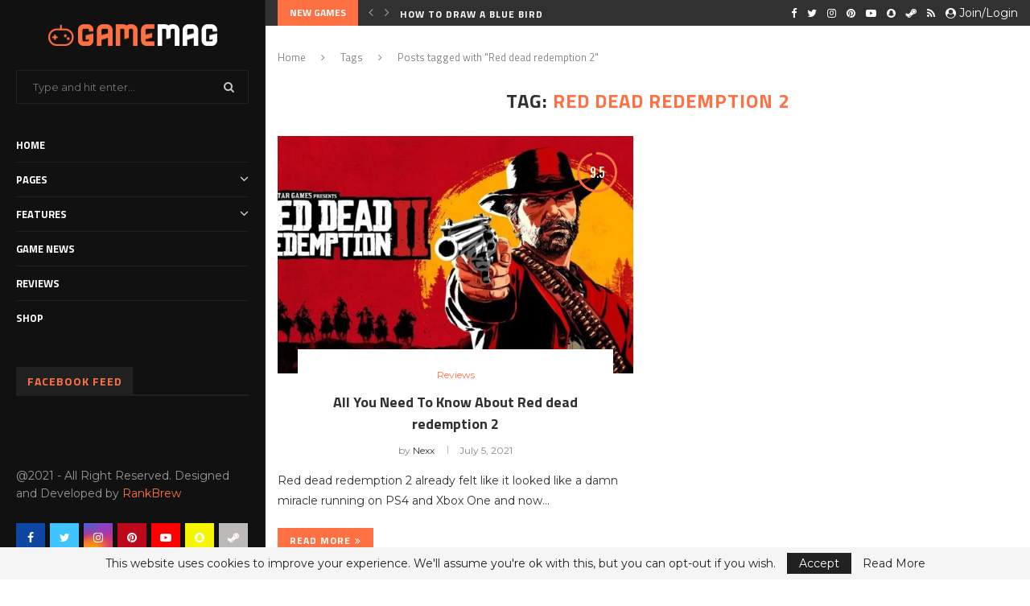

--- FILE ---
content_type: text/html; charset=utf-8
request_url: https://www.google.com/recaptcha/api2/aframe
body_size: 267
content:
<!DOCTYPE HTML><html><head><meta http-equiv="content-type" content="text/html; charset=UTF-8"></head><body><script nonce="4yUcz8ZCcKCIoK1C9EPLlw">/** Anti-fraud and anti-abuse applications only. See google.com/recaptcha */ try{var clients={'sodar':'https://pagead2.googlesyndication.com/pagead/sodar?'};window.addEventListener("message",function(a){try{if(a.source===window.parent){var b=JSON.parse(a.data);var c=clients[b['id']];if(c){var d=document.createElement('img');d.src=c+b['params']+'&rc='+(localStorage.getItem("rc::a")?sessionStorage.getItem("rc::b"):"");window.document.body.appendChild(d);sessionStorage.setItem("rc::e",parseInt(sessionStorage.getItem("rc::e")||0)+1);localStorage.setItem("rc::h",'1768818451640');}}}catch(b){}});window.parent.postMessage("_grecaptcha_ready", "*");}catch(b){}</script></body></html>